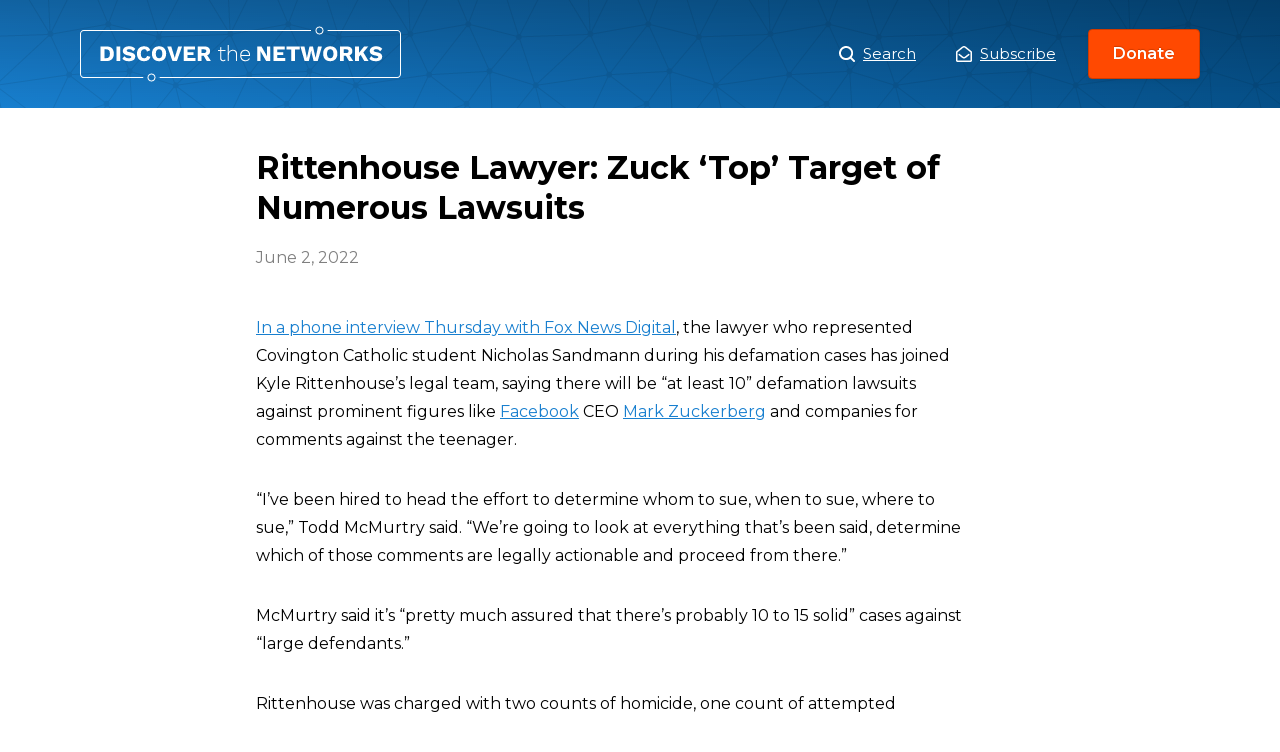

--- FILE ---
content_type: text/html; charset=UTF-8
request_url: https://www.discoverthenetworks.org/news/rittenhouse-lawyer-zuck-top-target-of-numerous-lawsuits/
body_size: 10529
content:
<!DOCTYPE html>
<html>
<head>
	<script type="text/javascript" async="" src="https://www.google-analytics.com/analytics.js"></script>
	<script type="text/javascript" async=""
		src="https://www.googletagmanager.com/gtag/js?id=G-GFCQYLGJ9D&amp;l=dataLayer&amp;cx=c"></script>
	<script async="" src="https://www.googletagmanager.com/gtag/js?id=UA-143445923-1"></script>
	<script>
		window.dataLayer = window.dataLayer || [];

		function gtag() {
			dataLayer.push(arguments);
		}
		gtag('js', new Date());
		gtag('config', 'UA-143445923-1');
	</script>
	<script type="application/ld+json">
		{
			"description": "An Online Database of the Left and its Agendas, a Guide to the Political Left",
			"url": "https://www.discoverthenetworks.org/",
			"@type": "WebSite",
			"headline": "Discover The Networks",
			"name": "Discover The Networks",
			"@context": "https://schema.org"
		}
	</script>
	<meta name="viewport" content="width=device-width">
	<meta charset="utf-8">
	<link rel="icon" href="https://www.discoverthenetworks.org/wp-content/themes/dtn/favicon.ico">
	<link rel="stylesheet" href="https://fonts.googleapis.com/css?family=Montserrat:400,400i,600,700&amp;display=swap">
	<link rel="stylesheet" href="https://www.discoverthenetworks.org/wp-content/themes/dtn/whitebelt.css">
	<link rel="stylesheet" href="https://www.discoverthenetworks.org/wp-content/themes/dtn/dtn.css?ver=1768315178">
	<meta name="robots" content="index,follow">
	<meta name="googlebot" content="index,follow">
	<meta name="description" content="An Online Database of the Left and its Agendas, a Guide to the Political Left">
	<meta name="twitter:card" content="summary_large_image">
	<meta name="twitter:site" content="@leftistnetworks">
	<meta name="twitter:creator" content="@leftistnetworks">
	<meta property="og:url" content="https://www.discoverthenetworks.org">
	<meta property="og:type" content="website">
	<meta property="og:description"
		content="An Online Database of the Left and its Agendas, a Guide to the Political Left">
	<meta property="og:locale" content="en_US">
	<meta property="og:site_name" content="Discover The Networks">
	<title>Discover the Networks</title>
	<meta name="next-head-count" content="18"><noscript data-n-css=""></noscript>

	<style id="__jsx-951694642">
		.logo.jsx-951694642 {
			background: url(https://www.discoverthenetworks.org/wp-content/themes/dtn/assets/logo.svg) center no-repeat;
			background-size: contain;
			width: 321px;
		}
	</style>
	<style id="__jsx-2765008928">
		.modal-trigger,
		.modal-close {
			border: 0;
			cursor: pointer;
			background-color: transparent;
		}

		.overlay {
			background-color: rgba(0, 0, 0, 0);
			-webkit-transition: background-color 400ms ease;
			transition: background-color 400ms ease;
		}

		.overlay.ReactModal__Overlay--after-open {
			background-color: rgba(0, 0, 0, 0.5);
		}

		.modal {
			top: 50%;
			left: 50%;
			right: auto;
			bottom: auto;
			margin-right: -50%;
			-webkit-transform: translate(-50%, -25%);
			-ms-transform: translate(-50%, -25%);
			transform: translate(-50%, -25%);
			opacity: 0;
			border: none;
			-webkit-transition: all 400ms cubic-bezier(0.6, -0.28, 0.74, 0.05);
			transition: all 400ms cubic-bezier(0.6, -0.28, 0.74, 0.05);
			box-shadow: 0 5px 15px 0 rgba(0, 0, 0, 0.05), 0 2px 8px 0 rgba(0, 0, 0, 0.02);
			border-radius: 0.5rem;
			width: 100%;
			max-width: 550px;
		}

		.modal:focus {
			outline: none;
		}

		.modal.ReactModal__Content--after-open {
			-webkit-transform: translate(-50%, -50%);
			-ms-transform: translate(-50%, -50%);
			transform: translate(-50%, -50%);
			opacity: 1;
		}

		.share-profile button,
		.submit-correction button {
			background-image: linear-gradient(-180deg, #ffffff 1%, #f4f4f4 99%);
			border: 1px solid #cccccc;
			padding: 1.5rem 1rem;
			font-weight: 500;
			height: 100%;
		}

		.share-profile button {
			border-radius: 4px;
		}

		.submit-correction button {
			border-radius: 0 4px 4px 0;
		}
	</style>
	<style id="__jsx-4215896167">
		.header.jsx-4215896167 {
			background-image: url(https://www.discoverthenetworks.org/wp-content/themes/dtn/assets/pattern.svg),
			linear-gradient(0deg, rgba(0, 0, 0, 0) 0%, rgba(0, 0, 0, 0.2) 100%),
			linear-gradient(-135deg, #054d84 0%, #187fcf 100%);
			background-position: center top;
			background-repeat: repeat, repeat-x, no-repeat;
			background-size: auto, auto 100%, auto;
		}

		.header.jsx-4215896167 h1.jsx-4215896167,
		.header.jsx-4215896167 h2.jsx-4215896167 {
			color: #fff;
			text-shadow: 0px 2px 4px rgba(0, 0, 0, 0.2);
		}
	</style>
	<style id="__jsx-2956581738">
		img.jsx-2956581738 {
			width: 100%;
			height: 100%;
			object-fit: cover;
		}

		.avatar.jsx-2956581738 {
			border-radius: 50%;
			overflow: hidden;
			border: 2px solid #fff;
			box-shadow: 0 2px 4px 0 rgba(0, 0, 0, 0.2);
		}

		.avatar-sm.jsx-2956581738 {
			width: 80px;
			height: 80px;
		}

		.avatar-md.jsx-2956581738 {
			width: 112px;
			height: 112px;
		}

		.avatar-lg.jsx-2956581738 {
			width: 144px;
			height: 144px;
		}
	</style>
	<style id="__jsx-3054742103">
		.stat.jsx-3054742103 {
			max-width: 216px;
		}

		.stat-stat.jsx-3054742103 {
			font-weight: 700;
			background: #0e4c7c;
			border-radius: 4px;
		}
	</style>
	<style id="__jsx-2941439405">
		.stats.jsx-2941439405 {
			background: url(https://www.discoverthenetworks.org/wp-content/themes/dtn/assets/stats-globe.png) center no-repeat;
			background-size: 344px auto;
			max-width: 512px;
			min-width: 440px;
			height: 344px;
		}
	</style>
	<style id="__jsx-1969120241">
		.appeal.jsx-1969120241 {
			text-shadow: 0 2px 4px rgba(0, 0, 0, 0.1);
		}
	</style>
	<style id="__jsx-503194957">
		.donate-closer.jsx-503194957 {
			background: linear-gradient(-180deg, #187fcf 0%, #054d84 100%);
		}
	</style>
	<style id="__jsx-1253154537">
		.footer-nav.jsx-1253154537 li.jsx-1253154537 {
			margin: 0 1rem !important;
		}

		.footer-nav.jsx-1253154537 li.jsx-1253154537:not(:last-child) {
			margin-bottom: 1rem;
		}
	</style>
	<style type="text/css" data-styled-jsx=""></style>

	<meta name='robots' content='max-image-preview:large' />
<link rel="alternate" title="oEmbed (JSON)" type="application/json+oembed" href="https://www.discoverthenetworks.org/wp-json/oembed/1.0/embed?url=https%3A%2F%2Fwww.discoverthenetworks.org%2Fnews%2Frittenhouse-lawyer-zuck-top-target-of-numerous-lawsuits%2F" />
<link rel="alternate" title="oEmbed (XML)" type="text/xml+oembed" href="https://www.discoverthenetworks.org/wp-json/oembed/1.0/embed?url=https%3A%2F%2Fwww.discoverthenetworks.org%2Fnews%2Frittenhouse-lawyer-zuck-top-target-of-numerous-lawsuits%2F&#038;format=xml" />
<style id='wp-img-auto-sizes-contain-inline-css' type='text/css'>
img:is([sizes=auto i],[sizes^="auto," i]){contain-intrinsic-size:3000px 1500px}
/*# sourceURL=wp-img-auto-sizes-contain-inline-css */
</style>
<style id='wp-emoji-styles-inline-css' type='text/css'>

	img.wp-smiley, img.emoji {
		display: inline !important;
		border: none !important;
		box-shadow: none !important;
		height: 1em !important;
		width: 1em !important;
		margin: 0 0.07em !important;
		vertical-align: -0.1em !important;
		background: none !important;
		padding: 0 !important;
	}
/*# sourceURL=wp-emoji-styles-inline-css */
</style>
<style id='wp-block-library-inline-css' type='text/css'>
:root{--wp-block-synced-color:#7a00df;--wp-block-synced-color--rgb:122,0,223;--wp-bound-block-color:var(--wp-block-synced-color);--wp-editor-canvas-background:#ddd;--wp-admin-theme-color:#007cba;--wp-admin-theme-color--rgb:0,124,186;--wp-admin-theme-color-darker-10:#006ba1;--wp-admin-theme-color-darker-10--rgb:0,107,160.5;--wp-admin-theme-color-darker-20:#005a87;--wp-admin-theme-color-darker-20--rgb:0,90,135;--wp-admin-border-width-focus:2px}@media (min-resolution:192dpi){:root{--wp-admin-border-width-focus:1.5px}}.wp-element-button{cursor:pointer}:root .has-very-light-gray-background-color{background-color:#eee}:root .has-very-dark-gray-background-color{background-color:#313131}:root .has-very-light-gray-color{color:#eee}:root .has-very-dark-gray-color{color:#313131}:root .has-vivid-green-cyan-to-vivid-cyan-blue-gradient-background{background:linear-gradient(135deg,#00d084,#0693e3)}:root .has-purple-crush-gradient-background{background:linear-gradient(135deg,#34e2e4,#4721fb 50%,#ab1dfe)}:root .has-hazy-dawn-gradient-background{background:linear-gradient(135deg,#faaca8,#dad0ec)}:root .has-subdued-olive-gradient-background{background:linear-gradient(135deg,#fafae1,#67a671)}:root .has-atomic-cream-gradient-background{background:linear-gradient(135deg,#fdd79a,#004a59)}:root .has-nightshade-gradient-background{background:linear-gradient(135deg,#330968,#31cdcf)}:root .has-midnight-gradient-background{background:linear-gradient(135deg,#020381,#2874fc)}:root{--wp--preset--font-size--normal:16px;--wp--preset--font-size--huge:42px}.has-regular-font-size{font-size:1em}.has-larger-font-size{font-size:2.625em}.has-normal-font-size{font-size:var(--wp--preset--font-size--normal)}.has-huge-font-size{font-size:var(--wp--preset--font-size--huge)}.has-text-align-center{text-align:center}.has-text-align-left{text-align:left}.has-text-align-right{text-align:right}.has-fit-text{white-space:nowrap!important}#end-resizable-editor-section{display:none}.aligncenter{clear:both}.items-justified-left{justify-content:flex-start}.items-justified-center{justify-content:center}.items-justified-right{justify-content:flex-end}.items-justified-space-between{justify-content:space-between}.screen-reader-text{border:0;clip-path:inset(50%);height:1px;margin:-1px;overflow:hidden;padding:0;position:absolute;width:1px;word-wrap:normal!important}.screen-reader-text:focus{background-color:#ddd;clip-path:none;color:#444;display:block;font-size:1em;height:auto;left:5px;line-height:normal;padding:15px 23px 14px;text-decoration:none;top:5px;width:auto;z-index:100000}html :where(.has-border-color){border-style:solid}html :where([style*=border-top-color]){border-top-style:solid}html :where([style*=border-right-color]){border-right-style:solid}html :where([style*=border-bottom-color]){border-bottom-style:solid}html :where([style*=border-left-color]){border-left-style:solid}html :where([style*=border-width]){border-style:solid}html :where([style*=border-top-width]){border-top-style:solid}html :where([style*=border-right-width]){border-right-style:solid}html :where([style*=border-bottom-width]){border-bottom-style:solid}html :where([style*=border-left-width]){border-left-style:solid}html :where(img[class*=wp-image-]){height:auto;max-width:100%}:where(figure){margin:0 0 1em}html :where(.is-position-sticky){--wp-admin--admin-bar--position-offset:var(--wp-admin--admin-bar--height,0px)}@media screen and (max-width:600px){html :where(.is-position-sticky){--wp-admin--admin-bar--position-offset:0px}}

/*# sourceURL=wp-block-library-inline-css */
</style><style id='global-styles-inline-css' type='text/css'>
:root{--wp--preset--aspect-ratio--square: 1;--wp--preset--aspect-ratio--4-3: 4/3;--wp--preset--aspect-ratio--3-4: 3/4;--wp--preset--aspect-ratio--3-2: 3/2;--wp--preset--aspect-ratio--2-3: 2/3;--wp--preset--aspect-ratio--16-9: 16/9;--wp--preset--aspect-ratio--9-16: 9/16;--wp--preset--color--black: #000000;--wp--preset--color--cyan-bluish-gray: #abb8c3;--wp--preset--color--white: #ffffff;--wp--preset--color--pale-pink: #f78da7;--wp--preset--color--vivid-red: #cf2e2e;--wp--preset--color--luminous-vivid-orange: #ff6900;--wp--preset--color--luminous-vivid-amber: #fcb900;--wp--preset--color--light-green-cyan: #7bdcb5;--wp--preset--color--vivid-green-cyan: #00d084;--wp--preset--color--pale-cyan-blue: #8ed1fc;--wp--preset--color--vivid-cyan-blue: #0693e3;--wp--preset--color--vivid-purple: #9b51e0;--wp--preset--gradient--vivid-cyan-blue-to-vivid-purple: linear-gradient(135deg,rgb(6,147,227) 0%,rgb(155,81,224) 100%);--wp--preset--gradient--light-green-cyan-to-vivid-green-cyan: linear-gradient(135deg,rgb(122,220,180) 0%,rgb(0,208,130) 100%);--wp--preset--gradient--luminous-vivid-amber-to-luminous-vivid-orange: linear-gradient(135deg,rgb(252,185,0) 0%,rgb(255,105,0) 100%);--wp--preset--gradient--luminous-vivid-orange-to-vivid-red: linear-gradient(135deg,rgb(255,105,0) 0%,rgb(207,46,46) 100%);--wp--preset--gradient--very-light-gray-to-cyan-bluish-gray: linear-gradient(135deg,rgb(238,238,238) 0%,rgb(169,184,195) 100%);--wp--preset--gradient--cool-to-warm-spectrum: linear-gradient(135deg,rgb(74,234,220) 0%,rgb(151,120,209) 20%,rgb(207,42,186) 40%,rgb(238,44,130) 60%,rgb(251,105,98) 80%,rgb(254,248,76) 100%);--wp--preset--gradient--blush-light-purple: linear-gradient(135deg,rgb(255,206,236) 0%,rgb(152,150,240) 100%);--wp--preset--gradient--blush-bordeaux: linear-gradient(135deg,rgb(254,205,165) 0%,rgb(254,45,45) 50%,rgb(107,0,62) 100%);--wp--preset--gradient--luminous-dusk: linear-gradient(135deg,rgb(255,203,112) 0%,rgb(199,81,192) 50%,rgb(65,88,208) 100%);--wp--preset--gradient--pale-ocean: linear-gradient(135deg,rgb(255,245,203) 0%,rgb(182,227,212) 50%,rgb(51,167,181) 100%);--wp--preset--gradient--electric-grass: linear-gradient(135deg,rgb(202,248,128) 0%,rgb(113,206,126) 100%);--wp--preset--gradient--midnight: linear-gradient(135deg,rgb(2,3,129) 0%,rgb(40,116,252) 100%);--wp--preset--font-size--small: 13px;--wp--preset--font-size--medium: 20px;--wp--preset--font-size--large: 36px;--wp--preset--font-size--x-large: 42px;--wp--preset--spacing--20: 0.44rem;--wp--preset--spacing--30: 0.67rem;--wp--preset--spacing--40: 1rem;--wp--preset--spacing--50: 1.5rem;--wp--preset--spacing--60: 2.25rem;--wp--preset--spacing--70: 3.38rem;--wp--preset--spacing--80: 5.06rem;--wp--preset--shadow--natural: 6px 6px 9px rgba(0, 0, 0, 0.2);--wp--preset--shadow--deep: 12px 12px 50px rgba(0, 0, 0, 0.4);--wp--preset--shadow--sharp: 6px 6px 0px rgba(0, 0, 0, 0.2);--wp--preset--shadow--outlined: 6px 6px 0px -3px rgb(255, 255, 255), 6px 6px rgb(0, 0, 0);--wp--preset--shadow--crisp: 6px 6px 0px rgb(0, 0, 0);}:where(.is-layout-flex){gap: 0.5em;}:where(.is-layout-grid){gap: 0.5em;}body .is-layout-flex{display: flex;}.is-layout-flex{flex-wrap: wrap;align-items: center;}.is-layout-flex > :is(*, div){margin: 0;}body .is-layout-grid{display: grid;}.is-layout-grid > :is(*, div){margin: 0;}:where(.wp-block-columns.is-layout-flex){gap: 2em;}:where(.wp-block-columns.is-layout-grid){gap: 2em;}:where(.wp-block-post-template.is-layout-flex){gap: 1.25em;}:where(.wp-block-post-template.is-layout-grid){gap: 1.25em;}.has-black-color{color: var(--wp--preset--color--black) !important;}.has-cyan-bluish-gray-color{color: var(--wp--preset--color--cyan-bluish-gray) !important;}.has-white-color{color: var(--wp--preset--color--white) !important;}.has-pale-pink-color{color: var(--wp--preset--color--pale-pink) !important;}.has-vivid-red-color{color: var(--wp--preset--color--vivid-red) !important;}.has-luminous-vivid-orange-color{color: var(--wp--preset--color--luminous-vivid-orange) !important;}.has-luminous-vivid-amber-color{color: var(--wp--preset--color--luminous-vivid-amber) !important;}.has-light-green-cyan-color{color: var(--wp--preset--color--light-green-cyan) !important;}.has-vivid-green-cyan-color{color: var(--wp--preset--color--vivid-green-cyan) !important;}.has-pale-cyan-blue-color{color: var(--wp--preset--color--pale-cyan-blue) !important;}.has-vivid-cyan-blue-color{color: var(--wp--preset--color--vivid-cyan-blue) !important;}.has-vivid-purple-color{color: var(--wp--preset--color--vivid-purple) !important;}.has-black-background-color{background-color: var(--wp--preset--color--black) !important;}.has-cyan-bluish-gray-background-color{background-color: var(--wp--preset--color--cyan-bluish-gray) !important;}.has-white-background-color{background-color: var(--wp--preset--color--white) !important;}.has-pale-pink-background-color{background-color: var(--wp--preset--color--pale-pink) !important;}.has-vivid-red-background-color{background-color: var(--wp--preset--color--vivid-red) !important;}.has-luminous-vivid-orange-background-color{background-color: var(--wp--preset--color--luminous-vivid-orange) !important;}.has-luminous-vivid-amber-background-color{background-color: var(--wp--preset--color--luminous-vivid-amber) !important;}.has-light-green-cyan-background-color{background-color: var(--wp--preset--color--light-green-cyan) !important;}.has-vivid-green-cyan-background-color{background-color: var(--wp--preset--color--vivid-green-cyan) !important;}.has-pale-cyan-blue-background-color{background-color: var(--wp--preset--color--pale-cyan-blue) !important;}.has-vivid-cyan-blue-background-color{background-color: var(--wp--preset--color--vivid-cyan-blue) !important;}.has-vivid-purple-background-color{background-color: var(--wp--preset--color--vivid-purple) !important;}.has-black-border-color{border-color: var(--wp--preset--color--black) !important;}.has-cyan-bluish-gray-border-color{border-color: var(--wp--preset--color--cyan-bluish-gray) !important;}.has-white-border-color{border-color: var(--wp--preset--color--white) !important;}.has-pale-pink-border-color{border-color: var(--wp--preset--color--pale-pink) !important;}.has-vivid-red-border-color{border-color: var(--wp--preset--color--vivid-red) !important;}.has-luminous-vivid-orange-border-color{border-color: var(--wp--preset--color--luminous-vivid-orange) !important;}.has-luminous-vivid-amber-border-color{border-color: var(--wp--preset--color--luminous-vivid-amber) !important;}.has-light-green-cyan-border-color{border-color: var(--wp--preset--color--light-green-cyan) !important;}.has-vivid-green-cyan-border-color{border-color: var(--wp--preset--color--vivid-green-cyan) !important;}.has-pale-cyan-blue-border-color{border-color: var(--wp--preset--color--pale-cyan-blue) !important;}.has-vivid-cyan-blue-border-color{border-color: var(--wp--preset--color--vivid-cyan-blue) !important;}.has-vivid-purple-border-color{border-color: var(--wp--preset--color--vivid-purple) !important;}.has-vivid-cyan-blue-to-vivid-purple-gradient-background{background: var(--wp--preset--gradient--vivid-cyan-blue-to-vivid-purple) !important;}.has-light-green-cyan-to-vivid-green-cyan-gradient-background{background: var(--wp--preset--gradient--light-green-cyan-to-vivid-green-cyan) !important;}.has-luminous-vivid-amber-to-luminous-vivid-orange-gradient-background{background: var(--wp--preset--gradient--luminous-vivid-amber-to-luminous-vivid-orange) !important;}.has-luminous-vivid-orange-to-vivid-red-gradient-background{background: var(--wp--preset--gradient--luminous-vivid-orange-to-vivid-red) !important;}.has-very-light-gray-to-cyan-bluish-gray-gradient-background{background: var(--wp--preset--gradient--very-light-gray-to-cyan-bluish-gray) !important;}.has-cool-to-warm-spectrum-gradient-background{background: var(--wp--preset--gradient--cool-to-warm-spectrum) !important;}.has-blush-light-purple-gradient-background{background: var(--wp--preset--gradient--blush-light-purple) !important;}.has-blush-bordeaux-gradient-background{background: var(--wp--preset--gradient--blush-bordeaux) !important;}.has-luminous-dusk-gradient-background{background: var(--wp--preset--gradient--luminous-dusk) !important;}.has-pale-ocean-gradient-background{background: var(--wp--preset--gradient--pale-ocean) !important;}.has-electric-grass-gradient-background{background: var(--wp--preset--gradient--electric-grass) !important;}.has-midnight-gradient-background{background: var(--wp--preset--gradient--midnight) !important;}.has-small-font-size{font-size: var(--wp--preset--font-size--small) !important;}.has-medium-font-size{font-size: var(--wp--preset--font-size--medium) !important;}.has-large-font-size{font-size: var(--wp--preset--font-size--large) !important;}.has-x-large-font-size{font-size: var(--wp--preset--font-size--x-large) !important;}
/*# sourceURL=global-styles-inline-css */
</style>

<style id='classic-theme-styles-inline-css' type='text/css'>
/*! This file is auto-generated */
.wp-block-button__link{color:#fff;background-color:#32373c;border-radius:9999px;box-shadow:none;text-decoration:none;padding:calc(.667em + 2px) calc(1.333em + 2px);font-size:1.125em}.wp-block-file__button{background:#32373c;color:#fff;text-decoration:none}
/*# sourceURL=/wp-includes/css/classic-themes.min.css */
</style>
<link rel='stylesheet' id='relevanssi-live-search-css' href='https://www.discoverthenetworks.org/wp-content/plugins/relevanssi-live-ajax-search/assets/styles/style.css?ver=2.5' type='text/css' media='all' />
<script type="text/javascript" src="https://www.discoverthenetworks.org/wp-includes/js/jquery/jquery.min.js?ver=3.7.1" id="jquery-core-js"></script>
<script type="text/javascript" src="https://www.discoverthenetworks.org/wp-includes/js/jquery/jquery-migrate.min.js?ver=3.4.1" id="jquery-migrate-js"></script>
<link rel="https://api.w.org/" href="https://www.discoverthenetworks.org/wp-json/" /><link rel="alternate" title="JSON" type="application/json" href="https://www.discoverthenetworks.org/wp-json/wp/v2/posts/35229" /><link rel="EditURI" type="application/rsd+xml" title="RSD" href="https://www.discoverthenetworks.org/xmlrpc.php?rsd" />
<meta name="generator" content="WordPress 6.9" />
<link rel="canonical" href="https://www.discoverthenetworks.org/news/rittenhouse-lawyer-zuck-top-target-of-numerous-lawsuits/" />
<link rel='shortlink' href='https://www.discoverthenetworks.org/?p=35229' />
<script>document.documentElement.className += " js";</script>
</head>

<body class="wp-singular post-template-default single single-post postid-35229 single-format-standard wp-theme-dtn" data-new-gr-c-s-check-loaded="14.1073.0" data-gr-ext-installed="">
	
	
	<div id="__next">
		<div>
			<section>
				<header class="jsx-4215896167 header white mb-5">
					<div class="jsx-4215896167 contain fx jc-sb ai-c mx-a py-3">
						<h1 class="jsx-951694642 logo mb-0 f-lg"><a class="jsx-951694642 d-b ti--999" href="/">Rittenhouse Lawyer: Zuck ‘Top’ Target of Numerous Lawsuits</a></h1>
						<nav class="fx ai-c">
							<h2 class="sr">Main Menu</h2><a class="white d-if mr-5 f-sm" href="/search"><img
									src="https://www.discoverthenetworks.org/wp-content/themes/dtn/assets/icons/search.svg" class="mr-1"
									width="16"> Search</a>
							<a href="javascript:void(0);" onclick="showSubscribeModal();" class="jsx-2765008928 modal-trigger plain d-if jc-c ai-c white f-sm">
								<img src="https://www.discoverthenetworks.org/wp-content/themes/dtn/assets/icons/envelope-white.svg" width="16" alt="envelope" class="jsx-2765008928 mr-1">Subscribe</a>
							
<!-- BEGIN subscribe modal -->
<script>
function showSubscribeModal() {
	document.getElementById("subscribe-modal-overlay").style.display = "block";
	document.getElementById("subscribe-modal-popup").style.display = "grid";
	document.getElementById("header-fpm-logo").style.display = "none";
	document.getElementById("menu-before-header-menu").style.display = "none";
}

function hideSubscribeModal() {
	document.getElementById("subscribe-modal-overlay").style.display = "none";
	document.getElementById("subscribe-modal-popup").style.display = "none";
	document.getElementById("header-fpm-logo").style.display = "block";
	document.getElementById("menu-before-header-menu").style.display = "flex";
}								
</script>
<div id="subscribe-modal-overlay">
	<div id="subscribe-modal-popup">
		<a href="javascript:void(0);" onclick="hideSubscribeModal();">X</a>
		<div class="frm_forms  with_frm_style frm_style_formidable-style" id="frm_form_2_container" data-token="a359c559d7c216b993feeda46735c4b3">
<form enctype="multipart/form-data" method="post" class="frm-show-form  frm_pro_form " id="form_subscribe" data-token="a359c559d7c216b993feeda46735c4b3">
<div class="frm_form_fields ">
<fieldset>
<legend class="frm_screen_reader">Subscribe</legend>

<div class="frm_fields_container">
<input type="hidden" name="frm_action" value="create" />
<input type="hidden" name="form_id" value="2" />
<input type="hidden" name="frm_hide_fields_2" id="frm_hide_fields_2" value="" />
<input type="hidden" name="form_key" value="subscribe" />
<input type="hidden" name="item_meta[0]" value="" />
<input type="hidden" id="frm_submit_entry_2" name="frm_submit_entry_2" value="d61dde8d2c" /><input type="hidden" name="_wp_http_referer" value="/news/rittenhouse-lawyer-zuck-top-target-of-numerous-lawsuits/" /><div id="frm_field_2_container" class="frm_form_field form-field  frm_required_field frm_none_container">
    <label for="field_ww0i" id="field_ww0i_label" class="frm_primary_label">Email
        <span class="frm_required" aria-hidden="true"></span>
    </label>
    <input type="email" id="field_ww0i" name="item_meta[2]" value=""  placeholder="Your email" data-reqmsg="Email cannot be blank." aria-required="true" data-invmsg="Email is invalid" aria-invalid="false"  />
    
    
</div>
	<input type="hidden" name="item_key" value="" />
			<div id="frm_field_10_container">
			<label for="field_je7l5"  style="display:none;">
				If you are human, leave this field blank.			</label>
			<input  id="field_je7l5" type="text" class="frm_form_field form-field frm_verify" name="item_meta[10]" value=""  style="display:none;" />
		</div>
		<input name="frm_state" type="hidden" value="B9Pofo/ua4C/IDXDWsydWhmpLEhrdcgc6gdTT3xcu9lT3+T70isWjnKv/o/8y0Oj" /><div class="frm_submit">

<button class="frm_button_submit frm_final_submit" type="submit"   formnovalidate="formnovalidate">Submit</button>

<a href="#" tabindex="0" class="frm_start_over" >Start Over</a>
</div></div>
</fieldset>
</div>

</form>
</div>
	</div>
</div>
<!-- END subscribe modal -->								
							
							
							<a href="https://secure.anedot.com/david-horowitz-freedom-center/discover-the-networks" class="ml-4 button-small" target="_blank" rel="noopener noreferrer">Donate</a>
						</nav>
					</div>
										
						

				</header>
										
					<style>.jsx-4215896167.contain.of-hidden{display:none;}</style>

<div class="news-body-container">
	
	
		<div class="contain-md">

		<h1 class="f-1 mb-2">
			Rittenhouse Lawyer: Zuck ‘Top’ Target of Numerous Lawsuits		</h1>

		<div class="pubdate gray">
			<!-- echo get_the_date(); -->
			June 2, 2022		</div>
		<div id="addthis_inline_share_toolbox" class="addthis_inline_share_toolbox"></div>

		  <p class="speakable"><a href="https://www.foxnews.com/us/sandmann-lawyer-rittenhouse-legal-defamation-team" target="_blank" rel="noopener">In a phone interview Thursday with Fox News Digital</a>, the lawyer who represented Covington Catholic student Nicholas Sandmann during his defamation cases has joined Kyle Rittenhouse’s legal team, saying there will be &#8220;at least 10&#8221; defamation lawsuits against prominent figures like <a href="https://www.discoverthenetworks.org/organizations/facebook" target="_blank" rel="noopener">Facebook</a> CEO <a href="https://www.discoverthenetworks.org/individuals/mark-zuckerberg" target="_blank" rel="noopener">Mark Zuckerberg</a> and companies for comments against the teenager.</p>
<p class="speakable">&#8220;I’ve been hired to head the effort to determine whom to sue, when to sue, where to sue,&#8221; Todd McMurtry said. &#8220;We&#8217;re going to look at everything that&#8217;s been said, determine which of those comments are legally actionable and proceed from there.&#8221;</p>
<p>McMurtry said it’s &#8220;​​pretty much assured that there&#8217;s probably 10 to 15 solid&#8221; cases against &#8220;large defendants.&#8221;</p>
<p>Rittenhouse was charged with two counts of homicide, one count of attempted homicide, and other charges after fatally shooting two men and injuring another during the Kenosha riots of 2020. He was ultimately acquitted of all charges in November of last year.</p>
<p>&#8220;Let&#8217;s just use for an example what Facebook and Mark Zuckerberg said about [Rittenhouse]. They said that he was involved in a mass murder incident,&#8221; McMurtry explained. &#8220;This was not a mass murder incident. It was clearly factually false.&#8221;</p>
<p>&#8220;To call somebody a mass murderer is seriously defamatory. And then to use the power of social media to basically … censor any views that would take opposition to that mass murderer statement is a serious effort to destroy his character. And it was seriously mistaken and seriously defamatory.&#8221;</p>
<p>McMurtry added that Zuckerberg is &#8220;certainly going to be at the top of your list&#8221; when examining what potentially false statements are legally actionable &#8220;because he has an outsized voice.&#8221;</p>
		
	</div>
</div>




<footer class="footer bg-light-black">
			<div class="jsx-503194957 donate-closer">
				<div class="jsx-503194957 contain">
					<div class="jsx-503194957 fx jc-sa ai-c mx-a py-4">
						<ul
							class="jsx-2941439405 stats li-none white w-100 fx fx-w-w jc-sb ai-c ma-0 pt-4 pb-5 px-0 ta-c lh-150">
							<li class="jsx-3054742103 stat w-50 my-1"><span
									class="jsx-3054742103 stat-stat d-ib mb-2 py-1 px-2 f-5">400,000+</span><span
									class="jsx-3054742103 stat-caption d-b">average hits from readers each month</span></li>
							<li class="jsx-3054742103 stat w-50 my-1"><span
									class="jsx-3054742103 stat-stat d-ib mb-2 py-1 px-2 f-5">15</span><span
									class="jsx-3054742103 stat-caption d-b">years of history, investigation, and content</span>
							</li>
							<li class="jsx-3054742103 stat w-50 my-1"><span
									class="jsx-3054742103 stat-stat d-ib mb-2 py-1 px-2 f-5">100%</span><span
									class="jsx-3054742103 stat-caption d-b">reliant on donors and contributions</span></li>
							<li class="jsx-3054742103 stat w-50 my-1"><span
									class="jsx-3054742103 stat-stat d-ib mb-2 py-1 px-2 f-5">Free</span><span
									class="jsx-3054742103 stat-caption d-b">of charge to the world as a public resource</span>
							</li>
						</ul>
						<div class="jsx-1969120241 appeal white ord--1 ta-c lh-175"><span
								class="jsx-1969120241 montserrat-semi d-b mx-a mb-1 f-5 mw-340">Discover the Networks is the
								only resource of its kind</span><strong class="jsx-1969120241 d-b mb-4 f-1 lh-100">We need your
								support.</strong><a
								href="https://secure.anedot.com/david-horowitz-freedom-center/discover-the-networks"
								target="_blank" rel="noopener noreferrer" class="jsx-1969120241 button-default">Donate Now</a>
						</div>
					</div>
				</div>
			</div>
			<div class="white contain py-7 ta-c">
				<div class="mb-4 tt-u"><img class="mb-3" src="https://www.discoverthenetworks.org/wp-content/themes/dtn/assets/dhfc-logo.png" width="118" height="48"
						alt="discover-the-networks"><small class="gray mb-1 d-b ls-4">A Project of the</small><a
						class="white mb-6 ls-4" href="https://www.horowitzfreedomcenter.org/" target="_blank"
						rel="noopener noreferrer">David Horowitz Freedom Center</a></div>
				<div class="fx jc-c ai-c">
					<ul class="jsx-1253154537 footer-nav li-none fx jc-c ma-0 pa-0 f-xs">
						<li class="jsx-1253154537"><a class="jsx-1253154537 white" href="/search"><img
									src="https://www.discoverthenetworks.org/wp-content/themes/dtn/assets/icons/search.svg" width="11" alt="search-icon" class="jsx-1253154537 mr-1">
								<!-- -->Search</a></li>
						<li class="jsx-1253154537"><button
								class="jsx-2765008928 modal-trigger plain d-if jc-c ai-c white"><img
									src="https://www.discoverthenetworks.org/wp-content/themes/dtn/assets/icons/envelope-white.svg" width="13"
									class="jsx-2765008928 mr-1">Subscribe</button></li>
						<li class="jsx-1253154537"><a class="jsx-1253154537 white" href="/about">About</a></li>
						<li class="jsx-1253154537"><a class="jsx-1253154537 white"
								href="mailto:discoverthenetworks@gmail.com">Contact Us</a></li>
					</ul><span class="mx-2 gray-dark">&nbsp;|&nbsp;</span>
					<ul class="social-links li-none fx jc-c ma-0 pa-0">
						<li class="mx-2"><a class="white" href="https://www.facebook.com/discovertheleftistnetworks/"
								target="_blank"><img src="https://www.discoverthenetworks.org/wp-content/themes/dtn/assets/icons/facebook-white.svg" alt="facebook" width="13"></a></li>
						<li class="mx-2"><a class="white" href="https://twitter.com/leftistnetworks" target="_blank"><img
									src="https://www.discoverthenetworks.org/wp-content/themes/dtn/assets/icons/twitter-white.svg" alt="twitter" width="15"></a></li>
					</ul>
				</div>
			</div>
			<div class="gray pa-3 f-xxs ta-c bg-dark-black">© Copyright 2026, DiscoverTheNetworks.org</div>
		</footer>
	</div>

<script>
				( function() {
					const style = document.createElement( 'style' );
					style.appendChild( document.createTextNode( '#frm_field_10_container {visibility:hidden;overflow:hidden;width:0;height:0;position:absolute;}' ) );
					document.head.appendChild( style );
					document.currentScript?.remove();
				} )();
			</script><script type="speculationrules">
{"prefetch":[{"source":"document","where":{"and":[{"href_matches":"/*"},{"not":{"href_matches":["/wp-*.php","/wp-admin/*","/wp-content/uploads/*","/wp-content/*","/wp-content/plugins/*","/wp-content/themes/dtn/*","/*\\?(.+)"]}},{"not":{"selector_matches":"a[rel~=\"nofollow\"]"}},{"not":{"selector_matches":".no-prefetch, .no-prefetch a"}}]},"eagerness":"conservative"}]}
</script>
		<style type="text/css">
			.relevanssi-live-search-results {
				opacity: 0;
				transition: opacity .25s ease-in-out;
				-moz-transition: opacity .25s ease-in-out;
				-webkit-transition: opacity .25s ease-in-out;
				height: 0;
				overflow: hidden;
				z-index: 9999995; /* Exceed SearchWP Modal Search Form overlay. */
				position: absolute;
				display: none;
			}

			.relevanssi-live-search-results-showing {
				display: block;
				opacity: 1;
				height: auto;
				overflow: auto;
			}

			.relevanssi-live-search-no-results, .relevanssi-live-search-didyoumean {
				padding: 0 1em;
			}
		</style>
		<script type="text/javascript">
/* <![CDATA[ */
	var relevanssi_rt_regex = /(&|\?)_(rt|rt_nonce)=(\w+)/g
	var newUrl = window.location.search.replace(relevanssi_rt_regex, '')
	if (newUrl.substr(0, 1) == '&') {
		newUrl = '?' + newUrl.substr(1)
	}
	history.replaceState(null, null, window.location.pathname + newUrl + window.location.hash)
/* ]]> */
</script>
<script type="text/javascript" src="//s7.addthis.com/js/300/addthis_widget.js#pubid=ra-640b9619c4478ac4" id="dtn-addthis-remote-js-js"></script>
<script type="text/javascript" src="https://www.discoverthenetworks.org/wp-content/themes/dtn/addthis.js?ver=1678482232" id="dtn-addthis-js-js"></script>
<script type="text/javascript" id="relevanssi-live-search-client-js-extra">
/* <![CDATA[ */
var relevanssi_live_search_params = [];
relevanssi_live_search_params = {"ajaxurl":"https:\/\/www.discoverthenetworks.org\/wp-admin\/admin-ajax.php","config":{"default":{"input":{"delay":300,"min_chars":3},"results":{"position":"bottom","width":"auto","offset":{"x":0,"y":5},"static_offset":true}}},"msg_no_config_found":"No valid Relevanssi Live Search configuration found!","msg_loading_results":"Loading search results.","messages_template":"<div class=\"live-ajax-messages\">\n\t<div id=\"relevanssi-live-ajax-search-spinner\"><\/div>\n<\/div>\n"};;
//# sourceURL=relevanssi-live-search-client-js-extra
/* ]]> */
</script>
<script type="text/javascript" src="https://www.discoverthenetworks.org/wp-content/plugins/relevanssi-live-ajax-search/assets/javascript/dist/script.min.js?ver=2.5" id="relevanssi-live-search-client-js"></script>
<script type="text/javascript" id="formidable-js-extra">
/* <![CDATA[ */
var frm_js = {"ajax_url":"https://www.discoverthenetworks.org/wp-admin/admin-ajax.php","images_url":"https://www.discoverthenetworks.org/wp-content/plugins/formidable/images","loading":"Loading\u2026","remove":"Remove","offset":"4","nonce":"e74a214d55","id":"ID","no_results":"No results match","file_spam":"That file looks like Spam.","calc_error":"There is an error in the calculation in the field with key","empty_fields":"Please complete the preceding required fields before uploading a file.","focus_first_error":"1","include_alert_role":"1","include_resend_email":""};
var frm_password_checks = {"eight-char":{"label":"Eight characters minimum","regex":"/^.{8,}$/","message":"Passwords require at least 8 characters"},"lowercase":{"label":"One lowercase letter","regex":"#[a-z]+#","message":"Passwords must include at least one lowercase letter"},"uppercase":{"label":"One uppercase letter","regex":"#[A-Z]+#","message":"Passwords must include at least one uppercase letter"},"number":{"label":"One number","regex":"#[0-9]+#","message":"Passwords must include at least one number"},"special-char":{"label":"One special character","regex":"/(?=.*[^a-zA-Z0-9])/","message":"Password is invalid"}};
var frmCheckboxI18n = {"errorMsg":{"min_selections":"This field requires a minimum of %1$d selected options but only %2$d were submitted."}};
//# sourceURL=formidable-js-extra
/* ]]> */
</script>
<script type="text/javascript" src="https://www.discoverthenetworks.org/wp-content/plugins/formidable-pro/js/frm.min.js?ver=6.26.2-6.26.1-jquery" id="formidable-js"></script>
<script type="text/javascript" id="formidable-js-after">
/* <![CDATA[ */
window.frm_js.repeaterRowDeleteConfirmation = "Are you sure you want to delete this row?";
window.frm_js.datepickerLibrary = "default";
//# sourceURL=formidable-js-after
/* ]]> */
</script>
<script id="wp-emoji-settings" type="application/json">
{"baseUrl":"https://s.w.org/images/core/emoji/17.0.2/72x72/","ext":".png","svgUrl":"https://s.w.org/images/core/emoji/17.0.2/svg/","svgExt":".svg","source":{"concatemoji":"https://www.discoverthenetworks.org/wp-includes/js/wp-emoji-release.min.js?ver=6.9"}}
</script>
<script type="module">
/* <![CDATA[ */
/*! This file is auto-generated */
const a=JSON.parse(document.getElementById("wp-emoji-settings").textContent),o=(window._wpemojiSettings=a,"wpEmojiSettingsSupports"),s=["flag","emoji"];function i(e){try{var t={supportTests:e,timestamp:(new Date).valueOf()};sessionStorage.setItem(o,JSON.stringify(t))}catch(e){}}function c(e,t,n){e.clearRect(0,0,e.canvas.width,e.canvas.height),e.fillText(t,0,0);t=new Uint32Array(e.getImageData(0,0,e.canvas.width,e.canvas.height).data);e.clearRect(0,0,e.canvas.width,e.canvas.height),e.fillText(n,0,0);const a=new Uint32Array(e.getImageData(0,0,e.canvas.width,e.canvas.height).data);return t.every((e,t)=>e===a[t])}function p(e,t){e.clearRect(0,0,e.canvas.width,e.canvas.height),e.fillText(t,0,0);var n=e.getImageData(16,16,1,1);for(let e=0;e<n.data.length;e++)if(0!==n.data[e])return!1;return!0}function u(e,t,n,a){switch(t){case"flag":return n(e,"\ud83c\udff3\ufe0f\u200d\u26a7\ufe0f","\ud83c\udff3\ufe0f\u200b\u26a7\ufe0f")?!1:!n(e,"\ud83c\udde8\ud83c\uddf6","\ud83c\udde8\u200b\ud83c\uddf6")&&!n(e,"\ud83c\udff4\udb40\udc67\udb40\udc62\udb40\udc65\udb40\udc6e\udb40\udc67\udb40\udc7f","\ud83c\udff4\u200b\udb40\udc67\u200b\udb40\udc62\u200b\udb40\udc65\u200b\udb40\udc6e\u200b\udb40\udc67\u200b\udb40\udc7f");case"emoji":return!a(e,"\ud83e\u1fac8")}return!1}function f(e,t,n,a){let r;const o=(r="undefined"!=typeof WorkerGlobalScope&&self instanceof WorkerGlobalScope?new OffscreenCanvas(300,150):document.createElement("canvas")).getContext("2d",{willReadFrequently:!0}),s=(o.textBaseline="top",o.font="600 32px Arial",{});return e.forEach(e=>{s[e]=t(o,e,n,a)}),s}function r(e){var t=document.createElement("script");t.src=e,t.defer=!0,document.head.appendChild(t)}a.supports={everything:!0,everythingExceptFlag:!0},new Promise(t=>{let n=function(){try{var e=JSON.parse(sessionStorage.getItem(o));if("object"==typeof e&&"number"==typeof e.timestamp&&(new Date).valueOf()<e.timestamp+604800&&"object"==typeof e.supportTests)return e.supportTests}catch(e){}return null}();if(!n){if("undefined"!=typeof Worker&&"undefined"!=typeof OffscreenCanvas&&"undefined"!=typeof URL&&URL.createObjectURL&&"undefined"!=typeof Blob)try{var e="postMessage("+f.toString()+"("+[JSON.stringify(s),u.toString(),c.toString(),p.toString()].join(",")+"));",a=new Blob([e],{type:"text/javascript"});const r=new Worker(URL.createObjectURL(a),{name:"wpTestEmojiSupports"});return void(r.onmessage=e=>{i(n=e.data),r.terminate(),t(n)})}catch(e){}i(n=f(s,u,c,p))}t(n)}).then(e=>{for(const n in e)a.supports[n]=e[n],a.supports.everything=a.supports.everything&&a.supports[n],"flag"!==n&&(a.supports.everythingExceptFlag=a.supports.everythingExceptFlag&&a.supports[n]);var t;a.supports.everythingExceptFlag=a.supports.everythingExceptFlag&&!a.supports.flag,a.supports.everything||((t=a.source||{}).concatemoji?r(t.concatemoji):t.wpemoji&&t.twemoji&&(r(t.twemoji),r(t.wpemoji)))});
//# sourceURL=https://www.discoverthenetworks.org/wp-includes/js/wp-emoji-loader.min.js
/* ]]> */
</script>
<script>
/*<![CDATA[*/
/*]]>*/
</script>
 
</body>

</html>